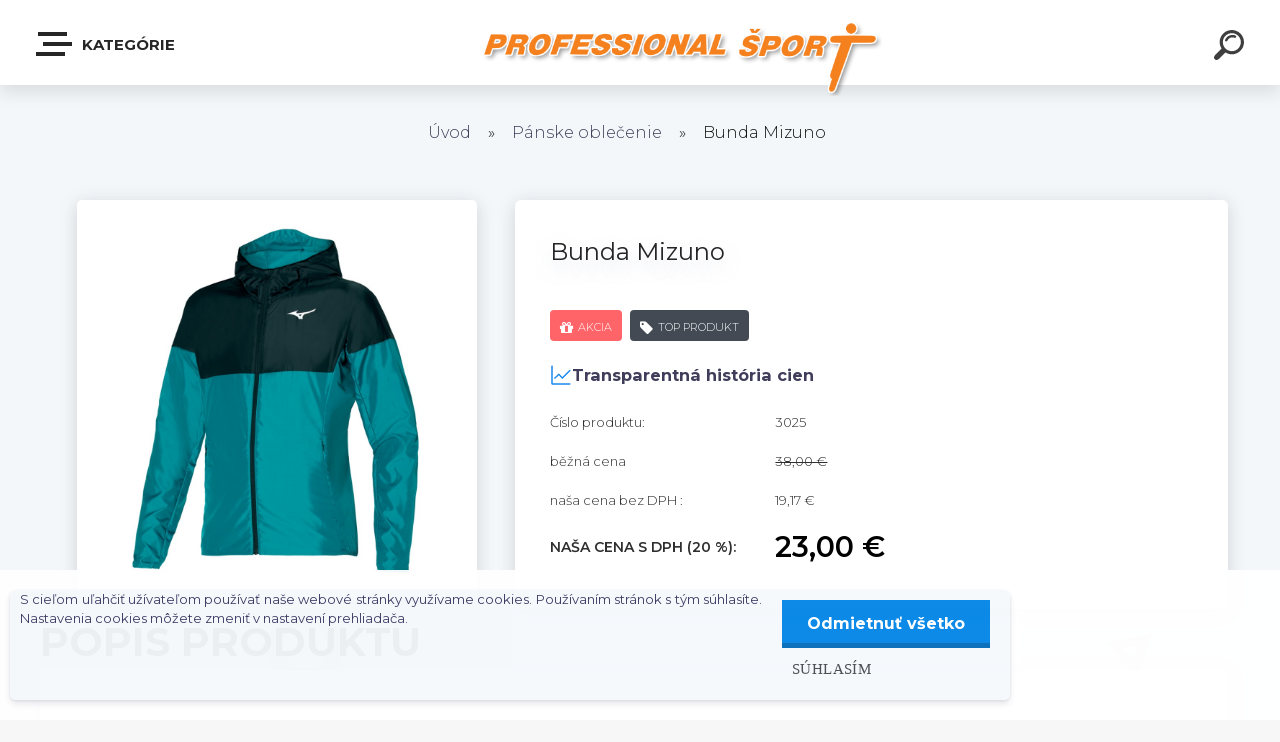

--- FILE ---
content_type: text/html; charset=utf-8
request_url: https://www.professionalsport.sk/Bunda-Mizuno-d698.htm
body_size: 15394
content:

    <!DOCTYPE html>
    <html xmlns:og="http://ogp.me/ns#" xmlns:fb="http://www.facebook.com/2008/fbml" lang="sk" class="tmpl__krypton menu-typ5-selected">
      <head>
          <script>
              window.cookie_preferences = getCookieSettings('cookie_preferences');
              window.cookie_statistics = getCookieSettings('cookie_statistics');
              window.cookie_marketing = getCookieSettings('cookie_marketing');

              function getCookieSettings(cookie_name) {
                  if (document.cookie.length > 0)
                  {
                      cookie_start = document.cookie.indexOf(cookie_name + "=");
                      if (cookie_start != -1)
                      {
                          cookie_start = cookie_start + cookie_name.length + 1;
                          cookie_end = document.cookie.indexOf(";", cookie_start);
                          if (cookie_end == -1)
                          {
                              cookie_end = document.cookie.length;
                          }
                          return unescape(document.cookie.substring(cookie_start, cookie_end));
                      }
                  }
                  return false;
              }
          </script>
                <title>Pánske oblečenie | Bunda Mizuno | Professional šport </title>
        <script type="text/javascript">var action_unavailable='action_unavailable';var id_language = 'sk';var id_country_code = 'SK';var language_code = 'sk-SK';var path_request = '/request.php';var type_request = 'POST';var cache_break = "2488"; var enable_console_debug = false; var enable_logging_errors = false;var administration_id_language = 'sk';var administration_id_country_code = 'SK';</script>          <script type="text/javascript" src="//ajax.googleapis.com/ajax/libs/jquery/1.8.3/jquery.min.js"></script>
          <script type="text/javascript" src="//code.jquery.com/ui/1.12.1/jquery-ui.min.js" ></script>
                  <script src="/wa_script/js/jquery.hoverIntent.minified.js?_=2025-12-11-09-05" type="text/javascript"></script>
        <script type="text/javascript" src="/admin/jscripts/jquery.qtip.min.js?_=2025-12-11-09-05"></script>
                  <script src="/wa_script/js/jquery.selectBoxIt.min.js?_=2025-12-11-09-05" type="text/javascript"></script>
                  <script src="/wa_script/js/bs_overlay.js?_=2025-12-11-09-05" type="text/javascript"></script>
        <script src="/wa_script/js/bs_design.js?_=2025-12-11-09-05" type="text/javascript"></script>
        <script src="/admin/jscripts/wa_translation.js?_=2025-12-11-09-05" type="text/javascript"></script>
        <link rel="stylesheet" type="text/css" href="/css/jquery.selectBoxIt.wa_script.css?_=2025-12-11-09-05" media="screen, projection">
        <link rel="stylesheet" type="text/css" href="/css/jquery.qtip.lupa.css?_=2025-12-11-09-05">
        
        <link rel="stylesheet" type="text/css" href="/fotky57681/icons/flat_icons/font/flaticon.css?_=1626264859" >          <script src="/wa_script/js/jquery.colorbox-min.js?_=2025-12-11-09-05" type="text/javascript"></script>
          <link rel="stylesheet" type="text/css" href="/css/colorbox.css?_=2025-12-11-09-05">
          <script type="text/javascript">
            jQuery(document).ready(function() {
              (function() {
                function createGalleries(rel) {
                  var regex = new RegExp(rel + "\\[(\\d+)]"),
                      m, group = "g_" + rel, groupN;
                  $("a[rel*=" + rel + "]").each(function() {
                    m = regex.exec(this.getAttribute("rel"));
                    if(m) {
                      groupN = group + m[1];
                    } else {
                      groupN = group;
                    }
                    $(this).colorbox({
                      rel: groupN,
                      slideshow:true,
                       maxWidth: "85%",
                       maxHeight: "85%",
                       returnFocus: false
                    });
                  });
                }
                createGalleries("lytebox");
                createGalleries("lyteshow");
              })();
            });</script>
          <script type="text/javascript">
      function init_products_hovers()
      {
        jQuery(".product").hoverIntent({
          over: function(){
            jQuery(this).find(".icons_width_hack").animate({width: "130px"}, 300, function(){});
          } ,
          out: function(){
            jQuery(this).find(".icons_width_hack").animate({width: "10px"}, 300, function(){});
          },
          interval: 40
        });
      }
      jQuery(document).ready(function(){

        jQuery(".param select, .sorting select").selectBoxIt();

        jQuery(".productFooter").click(function()
        {
          var $product_detail_link = jQuery(this).parent().find("a:first");

          if($product_detail_link.length && $product_detail_link.attr("href"))
          {
            window.location.href = $product_detail_link.attr("href");
          }
        });
        init_products_hovers();
        
        ebar_details_visibility = {};
        ebar_details_visibility["user"] = false;
        ebar_details_visibility["basket"] = false;

        ebar_details_timer = {};
        ebar_details_timer["user"] = setTimeout(function(){},100);
        ebar_details_timer["basket"] = setTimeout(function(){},100);

        function ebar_set_show($caller)
        {
          var $box_name = $($caller).attr("id").split("_")[0];

          ebar_details_visibility["user"] = false;
          ebar_details_visibility["basket"] = false;

          ebar_details_visibility[$box_name] = true;

          resolve_ebar_set_visibility("user");
          resolve_ebar_set_visibility("basket");
        }

        function ebar_set_hide($caller)
        {
          var $box_name = $($caller).attr("id").split("_")[0];

          ebar_details_visibility[$box_name] = false;

          clearTimeout(ebar_details_timer[$box_name]);
          ebar_details_timer[$box_name] = setTimeout(function(){resolve_ebar_set_visibility($box_name);},300);
        }

        function resolve_ebar_set_visibility($box_name)
        {
          if(   ebar_details_visibility[$box_name]
             && jQuery("#"+$box_name+"_detail").is(":hidden"))
          {
            jQuery("#"+$box_name+"_detail").slideDown(300);
          }
          else if(   !ebar_details_visibility[$box_name]
                  && jQuery("#"+$box_name+"_detail").not(":hidden"))
          {
            jQuery("#"+$box_name+"_detail").slideUp(0, function() {
              $(this).css({overflow: ""});
            });
          }
        }

        
        jQuery("#user_icon").click(function(e)
        {
          if(jQuery(e.target).attr("id") == "user_icon")
          {
            window.location.href = "https://www.professionalsport.sk/4x41w3mh/e-login/";
          }
        });

        jQuery("#basket_icon").click(function(e)
        {
          if(jQuery(e.target).attr("id") == "basket_icon")
          {
            window.location.href = "https://www.professionalsport.sk/4x41w3mh/e-basket/";
          }
        });
      
      });
    </script>        <meta http-equiv="Content-language" content="sk">
        <meta http-equiv="Content-Type" content="text/html; charset=utf-8">
        <meta name="language" content="slovak">
        <meta name="keywords" content="bunda,mizuno">
        <meta name="description" content="  Pánska tréningová bunda Mizuno Hodded s kapucňou na všestranné použitie na tréning alebo bežné nosenie. 
  Materiál: 100% polyester">
        <meta name="revisit-after" content="1 Days">
        <meta name="distribution" content="global">
        <meta name="expires" content="never">
                  <meta name="expires" content="never">
                    <link rel="previewimage" href="https://www.professionalsport.sk/fotky57681/fotos/_vyr_698training-hooded-jacket-harbor-blue-xl.jpg" />
                    <link rel="canonical" href="https://www.professionalsport.sk/Bunda-Mizuno-d698.htm?tab=description"/>
          <meta property="og:image" content="http://www.professionalsport.sk/fotky57681/fotos/_vyr_698training-hooded-jacket-harbor-blue-xl.jpg" />
<meta property="og:image:secure_url" content="https://www.professionalsport.sk/fotky57681/fotos/_vyr_698training-hooded-jacket-harbor-blue-xl.jpg" />
<meta property="og:image:type" content="image/jpeg" />
<meta property="og:url" content="http://www.professionalsport.sk/4x41w3mh/eshop/2-1-Panske-oblecenie/0/5/698-Bunda-Mizuno" />
<meta property="og:title" content="Bunda Mizuno" />
<meta property="og:description" content="  Pánska tréningová bunda Mizuno Hodded s kapucňou na všestranné použitie na tréning alebo bežné nosenie. 
  Materiál: 100% polyester" />
<meta property="og:type" content="product" />
<meta property="og:site_name" content="Professional šport " />
            <meta name="robots" content="index, follow">
                    <link rel="stylesheet" type="text/css" href="/css/lang_dependent_css/lang_sk.css?_=2025-12-11-09-05" media="screen, projection">
                <link rel='stylesheet' type='text/css' href='/wa_script/js/styles.css?_=2025-12-11-09-05'>
        <script language='javascript' type='text/javascript' src='/wa_script/js/javascripts.js?_=2025-12-11-09-05'></script>
        <script language='javascript' type='text/javascript' src='/wa_script/js/check_tel.js?_=2025-12-11-09-05'></script>
          <script src="/assets/javascripts/buy_button.js?_=2025-12-11-09-05"></script>
            <script type="text/javascript" src="/wa_script/js/bs_user.js?_=2025-12-11-09-05"></script>
        <script type="text/javascript" src="/wa_script/js/bs_fce.js?_=2025-12-11-09-05"></script>
        <script type="text/javascript" src="/wa_script/js/bs_fixed_bar.js?_=2025-12-11-09-05"></script>
        <script type="text/javascript" src="/bohemiasoft/js/bs.js?_=2025-12-11-09-05"></script>
        <script src="/wa_script/js/jquery.number.min.js?_=2025-12-11-09-05" type="text/javascript"></script>
        <script type="text/javascript">
            BS.User.id = 57681;
            BS.User.domain = "4x41w3mh";
            BS.User.is_responsive_layout = true;
            BS.User.max_search_query_length = 50;
            BS.User.max_autocomplete_words_count = 5;

            WA.Translation._autocompleter_ambiguous_query = ' Hľadaný výraz je pre našeptávač príliš všeobecný. Zadajte prosím ďalšie znaky, slová alebo pokračujte odoslaním formulára pre vyhľadávanie.';
            WA.Translation._autocompleter_no_results_found = ' Neboli nájdené žiadne produkty ani kategórie.';
            WA.Translation._error = " Chyba";
            WA.Translation._success = " Úspech";
            WA.Translation._warning = " Upozornenie";
            WA.Translation._multiples_inc_notify = '<p class="multiples-warning"><strong>Tento produkt je možné objednať iba v násobkoch #inc#. </strong><br><small>Vami zadaný počet kusov bol navýšený podľa tohto násobku.</small></p>';
            WA.Translation._shipping_change_selected = " Zmeniť...";
            WA.Translation._shipping_deliver_to_address = "_shipping_deliver_to_address";

            BS.Design.template = {
              name: "krypton",
              is_selected: function(name) {
                if(Array.isArray(name)) {
                  return name.indexOf(this.name) > -1;
                } else {
                  return name === this.name;
                }
              }
            };
            BS.Design.isLayout3 = true;
            BS.Design.templates = {
              TEMPLATE_ARGON: "argon",TEMPLATE_NEON: "neon",TEMPLATE_CARBON: "carbon",TEMPLATE_XENON: "xenon",TEMPLATE_AURUM: "aurum",TEMPLATE_CUPRUM: "cuprum",TEMPLATE_ERBIUM: "erbium",TEMPLATE_CADMIUM: "cadmium",TEMPLATE_BARIUM: "barium",TEMPLATE_CHROMIUM: "chromium",TEMPLATE_SILICIUM: "silicium",TEMPLATE_IRIDIUM: "iridium",TEMPLATE_INDIUM: "indium",TEMPLATE_OXYGEN: "oxygen",TEMPLATE_HELIUM: "helium",TEMPLATE_FLUOR: "fluor",TEMPLATE_FERRUM: "ferrum",TEMPLATE_TERBIUM: "terbium",TEMPLATE_URANIUM: "uranium",TEMPLATE_ZINCUM: "zincum",TEMPLATE_CERIUM: "cerium",TEMPLATE_KRYPTON: "krypton",TEMPLATE_THORIUM: "thorium",TEMPLATE_ETHERUM: "etherum",TEMPLATE_KRYPTONIT: "kryptonit",TEMPLATE_TITANIUM: "titanium",TEMPLATE_PLATINUM: "platinum"            };
        </script>
                  <script src="/js/progress_button/modernizr.custom.js"></script>
                      <link rel="stylesheet" type="text/css" href="/bower_components/owl.carousel/dist/assets/owl.carousel.min.css" />
            <link rel="stylesheet" type="text/css" href="/bower_components/owl.carousel/dist/assets/owl.theme.default.min.css" />
            <script src="/bower_components/owl.carousel/dist/owl.carousel.min.js"></script>
                      <link type="text/css" rel="stylesheet" href="/bower_components/jQuery.mmenu/dist/jquery.mmenu.css" />
            <link type="text/css" rel="stylesheet" href="/bower_components/jQuery.mmenu/dist/addons/searchfield/jquery.mmenu.searchfield.css" />
            <link type="text/css" rel="stylesheet" href="/bower_components/jQuery.mmenu/dist/addons//navbars/jquery.mmenu.navbars.css" />
            <link type="text/css" rel="stylesheet" href="/bower_components/jQuery.mmenu/dist/extensions//pagedim/jquery.mmenu.pagedim.css" />
            <link type="text/css" rel="stylesheet" href="/bower_components/jQuery.mmenu/dist/extensions/effects/jquery.mmenu.effects.css" />
            <link type="text/css" rel="stylesheet" href="/bower_components/jQuery.mmenu/dist/addons/counters/jquery.mmenu.counters.css" />
            <link type="text/css" rel="stylesheet" href="/assets/vendor/hamburgers/hamburgers.min.css" />
            <script src="/bower_components/jQuery.mmenu/dist/jquery.mmenu.all.js"></script>
            <script src="/wa_script/js/bs_slide_menu.js?_=2025-12-11-09-05"></script>
                        <link rel="stylesheet" type="text/css" href="/css/progress_button/progressButton.css" />
            <script src="/js/progress_button/progressButton.js?_=2025-12-11-09-05"></script>
                        <script src="/wa_script/js/cart/BS.Cart.js?_=2025-12-11-09-05"></script>
                        <link rel="stylesheet" type="text/css" href="/assets/vendor/revolution-slider/css/settings.css?_=5.4.8" />
            <link rel="stylesheet" type="text/css" href="/assets/vendor/revolution-slider/css/layers.css?_=5.4.8" />
            <script src="/assets/vendor/revolution-slider/js/jquery.themepunch.tools.min.js?_=5.4.8"></script>
            <script src="/assets/vendor/revolution-slider/js/jquery.themepunch.revolution.min.js?_=5.4.8"></script>
                    <link rel="stylesheet" type="text/css" href="//static.bohemiasoft.com/jave/style.css?_=2025-12-11-09-05" media="screen">
                    <link rel="stylesheet" type="text/css" href="/css/font-awesome.4.7.0.min.css" media="screen">
          <link rel="stylesheet" type="text/css" href="/sablony/nove/krypton/kryptongrey/css/product_var3.css?_=2025-12-11-09-05" media="screen">
                    <link rel="stylesheet"
                type="text/css"
                id="tpl-editor-stylesheet"
                href="/sablony/nove/krypton/kryptongrey/css/colors.css?_=2025-12-11-09-05"
                media="screen">

          <meta name="viewport" content="width=device-width, initial-scale=1.0">
          <link rel="stylesheet" 
                   type="text/css" 
                   href="https://static.bohemiasoft.com/custom-css/krypton.css?_1761721383" 
                   media="screen"><style type="text/css">
               <!--#site_logo{
                  width: 275px;
                  height: 100px;
                  background-image: url('/fotky57681/design_setup/images/logo_PS_logo_edit_600x120_shadow2.png?cache_time=1626905411');
                  background-repeat: no-repeat;
                  
                }html body .myheader { 
          
          border: black;
          background-repeat: repeat;
          background-position: 0px 0px;
          
        }#page_background{
                  
                  background-repeat: repeat;
                  background-position: 0px 0px;
                  background-color: transparent;
                }.bgLupa{
                  padding: 0;
                  border: none;
                }

 :root { 
 }
-->
                </style>          <link rel="stylesheet" type="text/css" href="/fotky57681/design_setup/css/user_defined.css?_=1626264859" media="screen, projection">
                    <script type="text/javascript" src="/admin/jscripts/wa_dialogs.js?_=2025-12-11-09-05"></script>
            <script>
      $(document).ready(function() {
        if (getCookie('show_cookie_message' + '_57681_sk') != 'no') {
          if($('#cookies-agreement').attr('data-location') === '0')
          {
            $('.cookies-wrapper').css("top", "0px");
          }
          else
          {
            $('.cookies-wrapper').css("bottom", "0px");
          }
          $('.cookies-wrapper').show();
        }

        $('#cookies-notify__close').click(function() {
          setCookie('show_cookie_message' + '_57681_sk', 'no');
          $('#cookies-agreement').slideUp();
          $("#masterpage").attr("style", "");
          setCookie('cookie_preferences', 'true');
          setCookie('cookie_statistics', 'true');
          setCookie('cookie_marketing', 'true');
          window.cookie_preferences = true;
          window.cookie_statistics = true;
          window.cookie_marketing = true;
          if(typeof gtag === 'function') {
              gtag('consent', 'update', {
                  'ad_storage': 'granted',
                  'analytics_storage': 'granted',
                  'ad_user_data': 'granted',
                  'ad_personalization': 'granted'
              });
          }
         return false;
        });

        $("#cookies-notify__disagree").click(function(){
            save_preferences();
        });

        $('#cookies-notify__preferences-button-close').click(function(){
            var cookies_notify_preferences = $("#cookies-notify-checkbox__preferences").is(':checked');
            var cookies_notify_statistics = $("#cookies-notify-checkbox__statistics").is(':checked');
            var cookies_notify_marketing = $("#cookies-notify-checkbox__marketing").is(':checked');
            save_preferences(cookies_notify_preferences, cookies_notify_statistics, cookies_notify_marketing);
        });

        function save_preferences(preferences = false, statistics = false, marketing = false)
        {
            setCookie('show_cookie_message' + '_57681_sk', 'no');
            $('#cookies-agreement').slideUp();
            $("#masterpage").attr("style", "");
            setCookie('cookie_preferences', preferences);
            setCookie('cookie_statistics', statistics);
            setCookie('cookie_marketing', marketing);
            window.cookie_preferences = preferences;
            window.cookie_statistics = statistics;
            window.cookie_marketing = marketing;
            if(marketing && typeof gtag === 'function')
            {
                gtag('consent', 'update', {
                    'ad_storage': 'granted'
                });
            }
            if(statistics && typeof gtag === 'function')
            {
                gtag('consent', 'update', {
                    'analytics_storage': 'granted',
                    'ad_user_data': 'granted',
                    'ad_personalization': 'granted',
                });
            }
            if(marketing === false && BS && BS.seznamIdentity) {
                BS.seznamIdentity.clearIdentity();
            }
        }

        /**
         * @param {String} cookie_name
         * @returns {String}
         */
        function getCookie(cookie_name) {
          if (document.cookie.length > 0)
          {
            cookie_start = document.cookie.indexOf(cookie_name + "=");
            if (cookie_start != -1)
            {
              cookie_start = cookie_start + cookie_name.length + 1;
              cookie_end = document.cookie.indexOf(";", cookie_start);
              if (cookie_end == -1)
              {
                cookie_end = document.cookie.length;
              }
              return unescape(document.cookie.substring(cookie_start, cookie_end));
            }
          }
          return "";
        }
        
        /**
         * @param {String} cookie_name
         * @param {String} value
         */
        function setCookie(cookie_name, value) {
          var time = new Date();
          time.setTime(time.getTime() + 365*24*60*60*1000); // + 1 rok
          var expires = "expires="+time.toUTCString();
          document.cookie = cookie_name + "=" + escape(value) + "; " + expires + "; path=/";
        }
      });
    </script>
    <script async src="https://www.googletagmanager.com/gtag/js?id=UA-38514811-1"></script><script>
window.dataLayer = window.dataLayer || [];
function gtag(){dataLayer.push(arguments);}
gtag('js', new Date());
gtag('config', 'UA-38514811-1', { debug_mode: true });
</script>        <script type="text/javascript" src="/wa_script/js/search_autocompleter.js?_=2025-12-11-09-05"></script>
            <script type="text/javascript" src="/wa_script/js/template/vanilla-tilt.js?_=2025-12-11-09-05"></script>
                  <script>
              WA.Translation._complete_specification = "Popis produktu";
              WA.Translation._dont_have_acc = "Nemáte účet? ";
              WA.Translation._have_acc = "Máte už účet? ";
              WA.Translation._register_titanium = "Zaregistrovať sa";
              WA.Translation._login_titanium = "Prihlásiť";
              WA.Translation._placeholder_voucher = "Sem vložte kód";
          </script>
                    <script src="/wa_script/js/template/krypton/vanilla-tilt.js?_=2025-12-11-09-05"></script>
                    <script src="/wa_script/js/template/krypton/script.js?_=2025-12-11-09-05"></script>
                    <link rel="stylesheet" type="text/css" href="/assets/vendor/magnific-popup/magnific-popup.css" />
      <script src="/assets/vendor/magnific-popup/jquery.magnific-popup.js"></script>
      <script type="text/javascript">
        BS.env = {
          decPoint: ",",
          basketFloatEnabled: false        };
      </script>
      <script type="text/javascript" src="/node_modules/select2/dist/js/select2.min.js"></script>
      <script type="text/javascript" src="/node_modules/maximize-select2-height/maximize-select2-height.min.js"></script>
      <script type="text/javascript">
        (function() {
          $.fn.select2.defaults.set("language", {
            noResults: function() {return " Žiadny záznam nebol nájdený"},
            inputTooShort: function(o) {
              var n = o.minimum - o.input.length;
              return "_input_too_short".replace("#N#", n);
            }
          });
          $.fn.select2.defaults.set("width", "100%")
        })();

      </script>
      <link type="text/css" rel="stylesheet" href="/node_modules/select2/dist/css/select2.min.css" />
      <script type="text/javascript" src="/wa_script/js/countdown_timer.js?_=2025-12-11-09-05"></script>
      <script type="text/javascript" src="/wa_script/js/app.js?_=2025-12-11-09-05"></script>
      <script type="text/javascript" src="/node_modules/jquery-validation/dist/jquery.validate.min.js"></script>

                <link rel="stylesheet" type="text/css" href="/fotky57681/design_setup/css/__style.css?_=1633529245" />
          
          </head>
      <body class="lang-sk layout3 not-home page-product-detail page-product-698 basket-empty slider-available pr-not-transparent-img vat-payer-y alternative-currency-n" >
    <!-- MMENU PAGE -->
  <div id="mainPage">
        <a name="topweb"></a>
            <div id="cookies-agreement" class="cookies-wrapper" data-location="1"
         style="background-color: #ffffff;
                 opacity: 0.95"
    >
      <div class="cookies-notify-background"></div>
      <div class="cookies-notify" style="display:block!important;">
        <div class="cookies-notify__bar">
          <div class="cookies-notify__bar1">
            <div class="cookies-notify__text"
                                  style="color: #212529;"
                                 >
                S cieľom uľahčiť užívateľom používať naše webové stránky využívame cookies. Používaním stránok s tým súhlasíte. Nastavenia cookies môžete zmeniť v nastavení prehliadača.            </div>
            <div class="cookies-notify__button">
                <a href="#" id="cookies-notify__disagree" class="secondary-btn"
                   style="color: #ffffff;
                           background-color: #0084e6;
                           opacity: 1"
                >Odmietnuť všetko</a>
              <a href="#" id="cookies-notify__close"
                 style="color: #ffffff;
                        background-color: #0084e6;
                        opacity: 1"
                >Súhlasím</a>
            </div>
          </div>
                    </div>
      </div>
    </div>
    
  <div id="responsive_layout_large"></div><div id="page">    <script type="text/javascript">
      var responsive_articlemenu_name = ' Menu';
      var responsive_eshopmenu_name = ' E-shop';
    </script>
        <div class="myheader" id="pageHeader">
        <div class="header-wrap container">
                <div class="slide-menu menu-typ-5" id="slideMenu">
      <button type="button" id="navButtonIcon" class="hamburger hamburger--elastic">
        <span class="hamburger-box">
         <span class="hamburger-inner"></span>
        </span>
        Kategórie      </button>
      <div class="slide-menu-content" id="sideMenuBar">
        <ul class="menu-root">
              <li class="divider mm-title menu-title eshop">
      Kategórie    </li>
        <li class="eshop-menu-item selected-category selected">
              <a href="#" target="_self">
                  <span>
          Pánske oblečenie        </span>
              </a>
              <ul class="eshop-submenu">
          <li class="eshop-menu-item">
              <a href="/Panske-oblecenie-c2_247_2.htm" target="_self">
                  <span>
          Bundy        </span>
              </a>
            </li>
        <li class="eshop-menu-item">
              <a href="/Panske-oblecenie-c2_248_2.htm" target="_self">
                  <span>
          Nohavice        </span>
              </a>
            </li>
        <li class="eshop-menu-item">
              <a href="/Panske-oblecenie-c2_249_2.htm" target="_self">
                  <span>
          Mikiny        </span>
              </a>
            </li>
        <li class="eshop-menu-item">
              <a href="/Panske-oblecenie-c2_250_2.htm" target="_self">
                  <span>
          Termoprádlo        </span>
              </a>
            </li>
        <li class="eshop-menu-item">
              <a href="/Panske-oblecenie-c2_251_2.htm" target="_self">
                  <span>
          Rukavice a čiapky        </span>
              </a>
            </li>
          </ul>
          </li>
        <li class="eshop-menu-item">
              <a href="#" target="_self">
                  <span>
          Dámske oblečenie        </span>
              </a>
              <ul class="eshop-submenu">
          <li class="eshop-menu-item">
              <a href="/Damske-oblecenie-c3_252_2.htm" target="_self">
                  <span>
          Bundy        </span>
              </a>
            </li>
        <li class="eshop-menu-item">
              <a href="/Damske-oblecenie-c3_253_2.htm" target="_self">
                  <span>
          Nohavice        </span>
              </a>
            </li>
        <li class="eshop-menu-item">
              <a href="/Damske-oblecenie-c3_254_2.htm" target="_self">
                  <span>
          Mikiny        </span>
              </a>
            </li>
        <li class="eshop-menu-item">
              <a href="/Damske-oblecenie-c3_255_2.htm" target="_self">
                  <span>
          Termoprádlo        </span>
              </a>
            </li>
        <li class="eshop-menu-item">
              <a href="/Damske-oblecenie-c3_256_2.htm" target="_self">
                  <span>
          Rukavice a čiapky        </span>
              </a>
            </li>
          </ul>
          </li>
        <li class="eshop-menu-item">
              <a href="#" target="_self">
                  <span>
          Detské oblečenie        </span>
              </a>
              <ul class="eshop-submenu">
          <li class="eshop-menu-item">
              <a href="/Detske-oblecenie-c4_257_2.htm" target="_self">
                  <span>
          Bundy        </span>
              </a>
            </li>
        <li class="eshop-menu-item">
              <a href="/Detske-oblecenie-c4_258_2.htm" target="_self">
                  <span>
          Nohavice        </span>
              </a>
            </li>
        <li class="eshop-menu-item">
              <a href="/Detske-oblecenie-c4_259_2.htm" target="_self">
                  <span>
          Mikiny        </span>
              </a>
            </li>
        <li class="eshop-menu-item">
              <a href="/Detske-oblecenie-c4_260_2.htm" target="_self">
                  <span>
          Termoprádlo        </span>
              </a>
            </li>
        <li class="eshop-menu-item">
              <a href="/Detske-oblecenie-c4_261_2.htm" target="_self">
                  <span>
          Rukavice a čiapky        </span>
              </a>
            </li>
          </ul>
          </li>
        <li class="eshop-menu-item">
              <a href="#" target="_self">
                  <span>
          Obuv        </span>
              </a>
              <ul class="eshop-submenu">
          <li class="eshop-menu-item">
              <a href="/Obuv-c5_262_2.htm" target="_self">
                  <span>
          Pánska obuv        </span>
              </a>
            </li>
        <li class="eshop-menu-item">
              <a href="/Obuv-c5_263_2.htm" target="_self">
                  <span>
          Dámska obuv        </span>
              </a>
            </li>
        <li class="eshop-menu-item">
              <a href="/Obuv-c5_264_2.htm" target="_self">
                  <span>
          Detská obuv        </span>
              </a>
            </li>
          </ul>
          </li>
        <li class="eshop-menu-item">
              <a href="#" target="_self">
                  <span>
          Športové vybavenie        </span>
              </a>
              <ul class="eshop-submenu">
          <li class="eshop-menu-item">
              <a href="#" target="_self">
                  <span>
          Lyže        </span>
              </a>
              <ul class="eshop-submenu">
          <li class="eshop-menu-item">
              <a href="#" target="_self">
                  <span>
          Zjazdové lyže        </span>
              </a>
              <ul class="eshop-submenu">
          <li class="eshop-menu-item">
              <a href="/Sportove-vybavenie-c6_287_4.htm" target="_self">
                  <span>
          Detské lyže        </span>
              </a>
            </li>
        <li class="eshop-menu-item">
              <a href="/Sportove-vybavenie-c6_288_4.htm" target="_self">
                  <span>
          Dámske lyže        </span>
              </a>
            </li>
        <li class="eshop-menu-item">
              <a href="/Sportove-vybavenie-c6_289_4.htm" target="_self">
                  <span>
          Pánske lyže        </span>
              </a>
            </li>
          </ul>
          </li>
        <li class="eshop-menu-item">
              <a href="/Sportove-vybavenie-c6_281_3.htm" target="_self">
                  <span>
          Lyže na skialp        </span>
              </a>
            </li>
        <li class="eshop-menu-item">
              <a href="/Sportove-vybavenie-c6_284_3.htm" target="_self">
                  <span>
          Viazania a pásy        </span>
              </a>
            </li>
        <li class="eshop-menu-item">
              <a href="/Sportove-vybavenie-c6_286_3.htm" target="_self">
                  <span>
          Bežky        </span>
              </a>
            </li>
          </ul>
          </li>
        <li class="eshop-menu-item">
              <a href="#" target="_self">
                  <span>
          Lyžiarky        </span>
              </a>
              <ul class="eshop-submenu">
          <li class="eshop-menu-item">
              <a href="/Sportove-vybavenie-c6_282_3.htm" target="_self">
                  <span>
          Zjazdové lyžiarky        </span>
              </a>
            </li>
        <li class="eshop-menu-item">
              <a href="/Sportove-vybavenie-c6_283_3.htm" target="_self">
                  <span>
          Lyžiarky na skialp        </span>
              </a>
            </li>
          </ul>
          </li>
        <li class="eshop-menu-item">
              <a href="/Sportove-vybavenie-c6_267_2.htm" target="_self">
                  <span>
          Lyžiarske palice        </span>
              </a>
            </li>
        <li class="eshop-menu-item">
              <a href="/Sportove-vybavenie-c6_275_2.htm" target="_self">
                  <span>
          Lyžiarske rukavice        </span>
              </a>
            </li>
        <li class="eshop-menu-item">
              <a href="/Sportove-vybavenie-c6_268_2.htm" target="_self">
                  <span>
          Lyžiarske okuliare        </span>
              </a>
            </li>
        <li class="eshop-menu-item">
              <a href="/Sportove-vybavenie-c6_269_2.htm" target="_self">
                  <span>
          Prilby        </span>
              </a>
            </li>
        <li class="eshop-menu-item">
              <a href="/Sportove-vybavenie-c6_285_2.htm" target="_self">
                  <span>
          Kombinézy        </span>
              </a>
            </li>
        <li class="eshop-menu-item">
              <a href="/Sportove-vybavenie-c6_270_2.htm" target="_self">
                  <span>
          Chrániče        </span>
              </a>
            </li>
        <li class="eshop-menu-item">
              <a href="#" target="_self">
                  <span>
          Doplnky        </span>
              </a>
              <ul class="eshop-submenu">
          <li class="eshop-menu-item">
              <a href="/Sportove-vybavenie-c6_272_3.htm" target="_self">
                  <span>
          Vaky na lyže a lyžiarky        </span>
              </a>
            </li>
        <li class="eshop-menu-item">
              <a href="/Sportove-vybavenie-c6_273_3.htm" target="_self">
                  <span>
          Vložky a vyhrievanie        </span>
              </a>
            </li>
          </ul>
          </li>
        <li class="eshop-menu-item">
              <a href="/Sportove-vybavenie-c6_274_2.htm" target="_self">
                  <span>
          Bežecke lyžovanie        </span>
              </a>
            </li>
          </ul>
          </li>
        <li class="eshop-menu-item">
              <a href="#" target="_self">
                <span>
                  <i class="fa fa-star-o menu-icon"></i>
                </span>
              <span>
          Požičovňa lyží        </span>
              </a>
              <ul class="eshop-submenu">
          <li class="eshop-menu-item">
              <a href="/Pozicovna-lyzi-c7_279_2.htm" target="_self">
                  <span>
          Sety        </span>
              </a>
            </li>
        <li class="eshop-menu-item">
              <a href="/Pozicovna-lyzi-c7_276_2.htm" target="_self">
                  <span>
          Lyže        </span>
              </a>
            </li>
        <li class="eshop-menu-item">
              <a href="/Pozicovna-lyzi-c7_277_2.htm" target="_self">
                  <span>
          Lyžiarky        </span>
              </a>
            </li>
        <li class="eshop-menu-item">
              <a href="/Pozicovna-lyzi-c7_278_2.htm" target="_self">
                  <span>
          Príslušenstvo        </span>
              </a>
            </li>
          </ul>
          </li>
        <li class="divider mm-title menu-title article">
      Dôležité odkazy    </li>
        <li class="article-menu-item">
              <a href="/Servis-lyzi-a5_0.htm" target="_self">
                  <span>
          Servis lyží        </span>
              </a>
            </li>
        <li class="article-menu-item">
              <a href="/Kontakty-a2_0.htm" target="_self">
                  <span>
          Kontakty        </span>
              </a>
            </li>
        <li class="article-menu-item">
              <a href="#" target="_self">
                  <span>
          Všetko o nákupe        </span>
              </a>
              <ul class="article-submenu">
          <li class="article-menu-item">
              <a href="/doprava" target="_self">
                  <span>
          Doprava        </span>
              </a>
            </li>
        <li class="article-menu-item">
              <a href="/reklamacie-a-vratenie" target="_self">
                  <span>
          Reklamácie a vrátenie        </span>
              </a>
            </li>
        <li class="article-menu-item">
              <a href="/obchodne-podmienky-1" target="_self">
                  <span>
          Obchodné podmienky        </span>
              </a>
            </li>
        <li class="article-menu-item">
              <a href="/ochrana-udajov" target="_self">
                  <span>
          Ochrana údajov        </span>
              </a>
            </li>
        <li class="article-menu-item">
              <a href="/Cookies-a3_2.htm" target="_self">
                  <span>
          Cookies        </span>
              </a>
            </li>
          </ul>
          </li>
        <li class="article-menu-item">
              <a href="/O-nas-a1_0.htm" target="_self">
                  <span>
          O nás        </span>
              </a>
            </li>
            </ul>
      </div>
    </div>

        <script>
      (function() {
        BS.slideMenu.init("sideMenuBar", {
          mmenu: {
            options: {"searchfield":{"add":true,"placeholder":" H\u013eada\u0165","noResults":" \u017diadne v\u00fdsledky"},"scrollBugFix":false,"navbar":{"title":""},"extensions":{"all":["pagedim-black","fx-panels-slide-100","fx-menu-slide","fx-listitems-slide","theme-dark"]},"counters":true,"navbars":[{"position":"top","content":["searchfield"]},{"position":"bottom","content":["<div class=\"user-panel\" id=\"userPanel\"><span class=\"user-login\"><a href=\"\/4x41w3mh\/e-login\">Prihl\u00e1senie<\/a><\/span><span class=\"user-register\"><a href=\"\/4x41w3mh\/e-register\">Nov\u00e1 registr\u00e1cia<\/a><\/span><\/div>"]}],"lazySubmenus":{"load":true}},
            configuration: {"searchfield":{"clear":true},"offCanvas":{"pageSelector":"#mainPage"},"classNames":{"divider":"divider","selected":"selected"},"screenReader":{"text":{"openSubmenu":"","closeMenu":"","closeSubmenu":"","toggleSubmenu":""}}}          },
          widescreenEnabled: false,
          widescreenMinWidth: 992,
          autoOpenPanel: false,
          classNames: {
            selected: "selected-category"
          }
        });
      })();
    </script>
                <div class="content">
                <div class="logo-wrapper">
            <a id="site_logo" href="//www.professionalsport.sk" class="mylogo" aria-label="Logo"></a>
    </div>
                </div>
            
  <div id="ebar" class="new_tmpl_ebar" >        <div id="ebar_set">
                <div id="user_icon">

                            <div id="user_detail">
                    <div id="user_arrow_tag"></div>
                    <div id="user_content_tag">
                        <div id="user_content_tag_bg">
                            <a href="/4x41w3mh/e-login/"
                               class="elink user_login_text"
                               >
                               Prihlásenie                            </a>
                            <a href="/4x41w3mh/e-register/"
                               class="elink user-logout user_register_text"
                               >
                               Nová registrácia                            </a>
                        </div>
                    </div>
                </div>
            
        </div>
        
        </div></div>    <div class="bs-cart-container empty">
      <a href="#0" class="bs-cart-trigger">
        <ul class="count">
          <li>0</li>
          <li>0</li>
        </ul>
      </a>

      <div class="bs-cart">
        <div class="wrapper">
          <header>
            <h2> Košík</h2>
            <span class="undo"> Položka odstránená. <a href="#0"> Vrátiť</a></span>
          </header>

          <div class="body">
            <ul>

            </ul>
          </div>

          <footer>
            <a href="/4x41w3mh/e-basket/" class="checkout btn"><em> Do košíka - <span>0</span></em></a>
          </footer>
        </div>
      </div>
    </div>
        <div id="search">
      <form name="search" id="searchForm" action="/search-engine.htm" method="GET" enctype="multipart/form-data">
        <label for="q" class="title_left2"> Hľadanie</label>
        <p>
          <input name="slovo" type="text" class="inputBox" id="q" placeholder=" Zadajte text vyhľadávania" maxlength="50">
          
          <input type="hidden" id="source_service" value="www.webareal.sk">
        </p>
        <div class="wrapper_search_submit">
          <input type="submit" class="search_submit" aria-label="search" name="search_submit" value="">
        </div>
        <div id="search_setup_area">
          <input id="hledatjak2" checked="checked" type="radio" name="hledatjak" value="2">
          <label for="hledatjak2">Hľadať v tovare</label>
          <br />
          <input id="hledatjak1"  type="radio" name="hledatjak" value="1">
          <label for="hledatjak1">Hľadať v článkoch</label>
                  </div>
      </form>
    </div>
    
        </div>
    </div>
    <div>    <div id="loginModal" class="modal modal-login" style="display: none;" data-auto-open="false">
      <div class="modal-content">
        <div class="fadeIn first">
          <img src="/fotky57681/design_setup/images/logo_PS_logo_edit_600x120_shadow2.png" id="loginLogo" alt="" />
        </div>
        <div class="tabs-container">
          <div id="login-tab" class="dialog-tab active">
            <form name="loginForm" method="post" action="/4x41w3mh/e-login/">
              <input type="text" name="login" id="loginName" class="fadeIn second" placeholder="Meno" />
              <input type="password" name="heslo" id="loginPwd" class="fadeIn third" maxlength="40" value="" placeholder="Heslo" />
              <span class="login-msg login-success"> Prihlásenie bolo úspešné.</span>
              <span class="login-msg login-error"> Zadané meno alebo heslo nie je správne.</span>
              <button type="submit" id="loginBtn" class="fadeIn fourth">Prihlásiť</button>
                            <input type=hidden name=prihlas value="a">
            </form>
            <div class="dialog-footer">
              <ul>
                <li>
                   Môžete si <a class="underlineHover" href="/4x41w3mh/e-register/"> zaregistrovať nový účet </a>, alebo <a class="underlineHover" href="#lostPsw"> obnoviť zabudnuté heslo </a>                </li>
              </ul>
            </div>
          </div>
          <div id="lostPsw-tab" class="dialog-tab">
            <form name="lostPswForm" method="post" action="/4x41w3mh/e-login/psw" style="text-align: center;">
              <input type="text" name="email" class="fadeIn first" placeholder=" Zadajte email" />
              <span class="login-msg recover-success"> Na zadaný email bol práve odoslaný postup pre získanie zabudnutého hesla do ZÁKAZNÍCKEJ SEKCIE. Pokračujte, prosím, podľa tohto doručeného návodu v e-maili.</span>
              <span class="login-msg recover-error">Nesprávne vyplnený email!</span>
              
        <script type="text/javascript">
          var captchaCallback = captchaCallback || function() {
            $(".g-recaptcha").each(function() {
              if(!this.children.length) {
                grecaptcha.render(this, {"sitekey" : "6Le_xbAbAAAAAKxvJLZ7DXCaUwknqF2p85uBFLPq"});
              }
            });
          };
        </script><script src="https://www.google.com/recaptcha/api.js?onload=captchaCallback&render=explicit" async defer></script><div class="g-recaptcha" data-sitekey="6Le_xbAbAAAAAKxvJLZ7DXCaUwknqF2p85uBFLPq"></div>              <button type="submit" id="lostPswBtn" name="send_submit" class="fadeIn second">Odoslať</button>
              <div class="tab-info">
                <p> Zadajte, prosím, vašu registračnú emailovú adresu. Na tento email Vám systém zašle odkaz pre zobrazenie nového hesla.</p>
              </div>
              <input type="hidden" name="psw_lost" value="a" />
              <input type="hidden" name="from_dialog" value="1" />
            </form>
            <div class="dialog-footer">
              <ul>
                <li>
                  <a class="underlineHover" href="#login"> Prihlásiť sa</a>
                </li>
              </ul>
            </div>
          </div>
        </div>
      </div>
    </div>
    </div><div id="page_background">      <div class="hack-box"><!-- HACK MIN WIDTH FOR IE 5, 5.5, 6  -->
                  <div id="masterpage" style="margin-bottom:95px;"><!-- MASTER PAGE -->
              <div id="header">          </div><!-- END HEADER -->
                    <div id="aroundpage"><!-- AROUND PAGE -->
            
      <!-- LEFT BOX -->
      <div id="left-box">
              </div><!-- END LEFT BOX -->
            <div id="right-box"><!-- RIGHT BOX2 -->
              </div><!-- END RIGHT BOX -->
      

            <hr class="hide">
                        <div id="centerpage2"><!-- CENTER PAGE -->
              <div id="incenterpage2"><!-- in the center -->
                <script type="text/javascript">
  var product_information = {
    id: '698',
    name: 'Bunda Mizuno',
    brand: '',
    price: '23',
    category: 'Pánske oblečenie',
    is_variant: false,
    variant_id: 0  };
</script>
        <div id="fb-root"></div>
    <script>(function(d, s, id) {
            var js, fjs = d.getElementsByTagName(s)[0];
            if (d.getElementById(id)) return;
            js = d.createElement(s); js.id = id;
            js.src = "//connect.facebook.net/ sk_SK/all.js#xfbml=1&appId=";
            fjs.parentNode.insertBefore(js, fjs);
        }(document, 'script', 'facebook-jssdk'));</script>
       <script>
           BS.price_history_widget.data = {
             id_produkt: '698',
             id_ciselnik: '',
             today_price: '23.000',
             name: 'Bunda Mizuno',
           };
           WA.Translation._ph_product_title = 'História cien';
       </script>
         <script type="text/javascript" src="/wa_script/js/bs_variants.js?date=2462013"></script>
  <script type="text/javascript" src="/wa_script/js/rating_system.js"></script>
  <script type="text/javascript">
    <!--
    $(document).ready(function () {
      BS.Variants.register_events();
      BS.Variants.id_product = 698;
    });

    function ShowImage2(name, width, height, domen) {
      window.open("/wa_script/image2.php?soub=" + name + "&domena=" + domen, "", "toolbar=no,scrollbars=yes,location=no,status=no,width=" + width + ",height=" + height + ",resizable=1,screenX=20,screenY=20");
    }
    ;
    // --></script>
  <script type="text/javascript">
    <!--
    function Kontrola() {
      if (document.theForm.autor.value == "") {
        document.theForm.autor.focus();
        BS.ui.popMessage.alert("Musíte vyplniť svoje meno");
        return false;
      }
      if (document.theForm.email.value == "") {
        document.theForm.email.focus();
        BS.ui.popMessage.alert("Musíte vyplniť svoj email");
        return false;
      }
      if (document.theForm.titulek.value == "") {
        document.theForm.titulek.focus();
        BS.ui.popMessage.alert("Vyplňte názov príspevku");
        return false;
      }
      if (document.theForm.prispevek.value == "") {
        document.theForm.prispevek.focus();
        BS.ui.popMessage.alert("Zadajte text príspevku");
        return false;
      }
      if (document.theForm.captcha.value == "") {
        document.theForm.captcha.focus();
        BS.ui.popMessage.alert("Opíšte bezpečnostný kód");
        return false;
      }
      if (jQuery("#captcha_image").length > 0 && jQuery("#captcha_input").val() == "") {
        jQuery("#captcha_input").focus();
        BS.ui.popMessage.alert("Opíšte text z bezpečnostného obrázku");
        return false;
      }

      }

      -->
    </script>
          <script type="text/javascript" src="/wa_script/js/detail.js?date=2022-06-01"></script>
          <script type="text/javascript">
      product_price = "23";
    product_price_non_ceil =   "23.000";
    currency = "€";
    currency_position = "1";
    tax_subscriber = "a";
    ceny_jak = "0";
    desetiny = "2";
    dph = "20";
    currency_second = "";
    currency_second_rate = "0";
    lang = "";    </script>
          <script>
          related_click = false;
          $(document).ready(function () {
              $(".buy_btn").on("click", function(){
                    related_click = true;
              });

              $("#buy_btn, #buy_prg").on("click", function () {
                  var variant_selected_reload = false;
                  var url = window.location.href;
                  if (url.indexOf('?variant=not_selected') > -1)
                  {
                      url = window.location.href;
                  }
                  else
                  {
                      url = window.location.href + "?variant=not_selected";
                  }
                  if ($("#1SelectBoxIt").length !== undefined)
                  {
                      var x = $("#1SelectBoxIt").attr("aria-activedescendant");
                      if (x == 0)
                      {
                          variant_selected_reload = true;
                          document.cookie = "variantOne=unselected;path=/";
                      }
                      else
                      {
                          var id_ciselnik = $("#1SelectBoxItOptions #" + x).attr("data-val");
                          document.cookie = "variantOne=" + id_ciselnik + ";path=/";
                      }
                  }
                  else if ($("#1SelectBoxItText").length !== undefined)
                  {
                      var x = $("#1SelectBoxItText").attr("data-val");
                      if (x == 0)
                      {
                          variant_selected_reload = true;
                          document.cookie = "variantOne=unselected;path=/";
                      }
                      else
                      {
                          var id_ciselnik = $("#1SelectBoxItOptions #" + x).attr("data-val");
                          document.cookie = "variantOne=" + id_ciselnik + ";path=/";
                      }
                  }
                  if ($("#2SelectBoxIt").length !== undefined)
                  {
                      var x = $("#2SelectBoxIt").attr("aria-activedescendant");
                      if (x == 0)
                      {
                          variant_selected_reload = true;
                          document.cookie = "variantTwo=unselected;path=/";
                      }
                      else
                      {
                          var id_ciselnik = $("#2SelectBoxItOptions #" + x).attr("data-val");
                          document.cookie = "variantTwo=" + id_ciselnik + ";path=/";
                      }
                  }
                  else if ($("#2SelectBoxItText").length !== undefined)
                  {
                      var x = $("#2SelectBoxItText").attr("data-val");
                      if (x == 0)
                      {
                          variant_selected_reload = true;
                          document.cookie = "variantTwo=unselected;path=/";
                      }
                      else
                      {
                          var id_ciselnik = $("#2SelectBoxItOptions #" + x).attr("data-val");
                          document.cookie = "variantTwo=" + id_ciselnik + ";path=/";
                      }
                  }
                  if ($("#3SelectBoxIt").length !== undefined)
                  {
                      var x = $("#3SelectBoxIt").attr("aria-activedescendant");
                      if (x == 0)
                      {
                          variant_selected_reload = true;
                          document.cookie = "variantThree=unselected;path=/";
                      }
                      else
                      {
                          var id_ciselnik = $("#3SelectBoxItOptions #" + x).attr("data-val");
                          document.cookie = "variantThree=" + id_ciselnik + ";path=/";
                      }
                  }
                  else if ($("#3SelectBoxItText").length !== undefined)
                  {
                      var x = $("#3SelectBoxItText").attr("data-val");
                      if (x == 0)
                      {
                          variant_selected_reload = true;
                          document.cookie = "variantThree=unselected;path=/";
                      }
                      else
                      {
                          var id_ciselnik = $("#3SelectBoxItOptions #" + x).attr("data-val");
                          document.cookie = "variantThree=" + id_ciselnik + ";path=/";
                      }
                  }
                  if(variant_selected_reload == true)
                  {
                      jQuery("input[name=variant_selected]").remove();
                      window.location.replace(url);
                      return false;
                  }
              });
          });
      </script>
          <div id="wherei"><!-- wherei -->
            <p>
        <a href="/">Úvod</a>
        <span class="arrow">&#187;</span>
                           <a href="/Panske-oblecenie-c2_0_1.htm">Pánske oblečenie</a>
                            <span class="arrow">&#187;</span>        <span class="active">Bunda Mizuno</span>
      </p>
    </div><!-- END wherei -->
    <pre></pre>
        <div class="product-detail-container" itemscope itemtype="http://schema.org/Product"> <!-- MICRODATA BOX -->
                <meta itemprop="gtin13" content="undefined"/>
                <div class="detail-box-product" data-idn="579680077"><!--DETAIL BOX -->
                        <div class="col-l"><!-- col-l-->
                        <div class="image"><!-- image-->
                                <a href="/fotky57681/fotos/_vyr_698training-hooded-jacket-harbor-blue-xl.jpg"
                   rel="lyteshow[1]"
                   title="Bunda Mizuno"
                   aria-label="Bunda Mizuno">
                    <span class="img" id="magnify_src">
                      <img itemprop="image"                              id="detail_src_magnifying_small"
                              src="/fotky57681/fotos/_vyr_698training-hooded-jacket-harbor-blue-xl.jpg"
                              width="200" border=0
                              alt="Bunda Mizuno"
                              title="Bunda Mizuno">
                    </span>
                                        <span class="image_foot"><span class="ico_magnifier"
                                                     title="Bunda Mizuno">&nbsp;</span></span>
                      
                                    </a>
                            </div>
              <!-- END image-->
              <div class="break"></div>
                      </div><!-- END col-l-->
        <div class="box-spc"><!-- BOX-SPC -->
          <div class="col-r"><!-- col-r-->
                          <h1 itemprop="name">Bunda Mizuno</h1>
                          <div class="break"><p>&nbsp;</p></div>
                          <div class="social-box e-detail-social-box"><div id="social_facebook"><iframe src="//www.facebook.com/plugins/like.php?href=http%3A%2F%2Fwww.professionalsport.sk%2F4x41w3mh%2Feshop%2F2-1-Panske-oblecenie%2F0%2F5%2F698-Bunda-Mizuno&amp;layout=button_count&amp;show_faces=false&amp;width=170&amp;action=like&amp;font=lucida+grande&amp;colorscheme=light&amp;height=21" scrolling="no" frameborder="0" style="border:none; overflow:hidden; width: 170px; height:21px;" title="Facebook Likebox"></iframe></div></div>
                                        <div class="product-status-box">
                    <p class="product-status">
                <span class="ico_act">akcia</span>
                    <span class="ico_top">top produkt</span>
              </p>
                  </div>
                          <div class="detail-info"><!-- detail info-->
              <form style="margin: 0pt; padding: 0pt; vertical-align: bottom;"
                    action="/buy-product.htm?pid=698" method="post">
                        <a href="#" class="price-history-widget-link" onclick="BS.price_history_widget.widget('month', 57681 );"><img src="/images/chart_icon.svg" alt="Price chart"> Transparentná história cien</a>
        <link rel="stylesheet" type="text/css" href="/css/transparent_prices.css">
        <script src="/assets/javascripts/charts.js" type="text/javascript"></script>
        <script src="https://cdn.jsdelivr.net/npm/chart.js"></script>
                        <table class="cart" width="100%">
                  <col>
                  <col width="9%">
                  <col width="14%">
                  <col width="14%">
                  <tbody>
                                      <tr class="before_variants product-number">
                      <td width="35%" class="product-number-text">Číslo produktu: </td>
                      <td colspan="3" width="65%" class="prices product-number-text"><span class="fleft">
                            3025</span>
                        <input type="hidden" name="number"
                               value="3025">
                      </td>
                    </tr>
                    
                          <tr class="product-common-price">
                        <td class="product-common-price-text">běžná cena </td>
                        <td colspan="3" class="prices product-common-price-value">
                              <span class="price-normal fleft"
          title="n">
      38,00&nbsp;€    </span>
    <input type="hidden" name="bezna_cena" value="38.000">
                            </td>
                      </tr>
                                            <tr class="product-total-vat">
                        <td class="name-price-novat product-total-text">naša cena bez DPH                          :
                        </td>
                        <td colspan="3" class="prices product-total-value">
                              <span class="price-novat fleft">
      19,17&nbsp;€    </span>
    <input type="hidden" name="nase_cena" value="">
                            </td>
                      </tr>
                                            <tr class="total">
                        <td class="price-desc left">naša cena s DPH (20&nbsp;%):</td>
                        <td colspan="3" class="prices">
                          <div align="left" itemprop="offers" itemscope itemtype="http://schema.org/Offer">
                                    <link itemprop="availability" href="http://schema.org/InStock"/>
            <span class="price-vat" itemprop="priceCurrency"content="EUR">
     <span class="price-value def_color" itemprop="price"content="23,00">
        23,00&nbsp;€     </span>
    </span>
    <input type="hidden" name="nase_cena" value="">
                              </div>
                        </td>
                      </tr>
                                        </tbody>
                </table>
                <input type="hidden" name="pageURL" value ="http://www.professionalsport.sk/Bunda-Mizuno-d698.htm">              </form>
            </div><!-- END detail info-->
            <div class="break"></div>
          </div><!-- END col-r-->
        </div><!-- END BOX-SPC -->
              </div><!-- END DETAIL BOX -->
    </div><!-- MICRODATA BOX -->
    <div class="break"></div>
    <div class="part selected" id="description"><!--description-->
    <div class="spc">
        <h3>Popis produktu</h3>
          <div class="tab-content">
      <p>  Pánska tréningová bunda Mizuno Hodded s kapucňou na všestranné použitie na tréning alebo bežné nosenie. </p>
<p>  Materiál: 100% polyester</p>      </div>
         </div>
  </div><!-- END description-->
<div class="part selected"  id="comment"><!--comment -->
    <script type="text/javascript">
<!--
function Kontrola ()
{
   if (document.theForm.autor.value == "")
   {
      document.theForm.autor.focus();
      BS.ui.popMessage.alert("Musíte vyplniť svoje meno");
      return false;
   }
   if (document.theForm.email2.value == "")
   {
      document.theForm.email2.focus();
      BS.ui.popMessage.alert("Musíte vyplniť svoj email");
      return false;
   }
   if (document.theForm.titulek.value == "")
   {
      document.theForm.titulek.focus();
      BS.ui.popMessage.alert("Vyplňte názov príspevku");
      return false;
   }
   if (document.theForm.prispevek.value == "")
   {
      document.theForm.prispevek.focus();
      BS.ui.popMessage.alert("Zadajte text príspevku");
      return false;
   }
        if(!document.theForm.comment_gdpr_accept.checked)
     {
       BS.ui.popMessage.alert(" Je nutné odsúhlasiť spracovanie osobných údajov");
       return false;
     }
         if(jQuery("#captcha_image").length > 0 && jQuery("#captcha_input").val() == ""){
     jQuery("#captcha_input").focus();
     BS.ui.popMessage.alert("Opíšte text z bezpečnostného obrázku");
     return false;
   }
}
-->
</script>
</div><!-- END comment -->

		<script>
            window.dataLayer = window.dataLayer || [];
            function gtag(){dataLayer.push(arguments);}

            gtag('event', 'view_item', {
                item_id: 698,
                item_name: 'Bunda Mizuno',
                currency: 'EUR',
                value: 23,
            });
		</script>
		              </div><!-- end in the center -->
              <div class="clear"></div>
                         </div><!-- END CENTER PAGE -->
            <div class="clear"></div>

            
                      </div><!-- END AROUND PAGE -->

          <div id="footer" class="footer_hide"><!-- FOOTER -->

                          <div id="footer_left">
              Vytvorené systémom <a href="http://www.webareal.sk" target="_blank">www.webareal.sk</a>            </div>
            <div id="footer_center">
                              <a id="footer_ico_home" href="/4x41w3mh" class="footer_icons">&nbsp;</a>
                <a id="footer_ico_map" href="/4x41w3mh/web-map" class="footer_icons">&nbsp;</a>
                <a id="footer_ico_print" href="#" class="print-button footer_icons" target="_blank" rel="nofollow">&nbsp;</a>
                <a id="footer_ico_topweb" href="#topweb" rel="nofollow" class="footer_icons">&nbsp;</a>
                            </div>
            <div id="footer_right" class="foot_created_by_res">
              Vytvorené systémom <a href="http://www.webareal.sk" target="_blank">www.webareal.sk</a>            </div>
                        </div><!-- END FOOTER -->
                      </div><!-- END PAGE -->
        </div><!-- END HACK BOX -->
          </div>    <div class="page-footer">      <div id="und_footer" align="center">
              </div>
       <div class="content-back-top scrollTop-hidden">
       <div id="back-top">
         <a href="#top-slow" class="fa fa-angle-up"></a>
       </div>
     </div>
    
          <div class="myfooter">
                <div class="footer-boxes box-3">
              <div class="footer-box box-item">
      <span class="h4">Facebook</span>      <div class="item-content">
        <div><a href="https://www.facebook.com/professionalsport.sk" target="_blank" rel="noopener"><i class="fa fa-facebook" aria-hidden="true"></i></a></div>      </div>
    </div>
        <div class="footer-box box-item">
      <span class="h4">Kontakty</span>      <div class="item-content">
        <p><span style="font-size: 18px;"><strong><a href="mailto:info@professionalsport.sk">info@professionalsport.sk</a></strong></span></p>
<p><span style="font-size: 18px;"><strong>055 / 622 13 03</strong></span></p>      </div>
    </div>
        <div class="footer-box box-item">
      <span class="h4">Dôležité odkazy</span>      <div class="item-content">
        <div style="margin-top: 12px;"><a href="/obchodne-podmienky-1" title="Obchodne podmienky">Obchodné podmienky</a></div>
<div style="margin-top: 12px;"><a href="/Vsetko-o-nakupe-a3_0.htm" title="Vsetko o nakupe">Všetko o nákupe</a></div>
<div style="margin-top: 12px;"><a href="/O-nas-a1_0.htm" title="O nas">O nás</a></div>
<div style="margin-top: 12px;"><a href="/Pozicovna-lyzi-a4_0.htm" title="Pozicovna lyzi">Požičovňa lyží</a></div>
<div style="margin-top: 12px;"><a href="/Kontakty-a2_0.htm" title="Kontakty">Kontakty</a></div>      </div>
    </div>
            </div>
              <div class="contenttwo">
        <p> Vytvorené systémom <a href="http://www.webareal.sk" target="_blank">www.webareal.sk</a></p>
      </div>
          </div>
    </div>    </div>
  
  <script language="JavaScript" type="text/javascript">
$(window).ready(function() {
//	$(".loader").fadeOut("slow");
});
      function init_lupa_images()
    {
      if(jQuery('img.lupa').length)
      {
        jQuery('img.lupa, .productFooterContent').qtip(
        {
          onContentUpdate: function() { this.updateWidth(); },
          onContentLoad: function() { this.updateWidth(); },
          prerender: true,
          content: {
            text: function() {

              var $pID = '';

              if($(this).attr('rel'))
              {
                $pID = $(this).attr('rel');
              }
              else
              {
                $pID = $(this).parent().parent().find('img.lupa').attr('rel');
              }

              var $lupa_img = jQuery(".bLupa"+$pID+":first");

              if(!$lupa_img.length)
              { // pokud neni obrazek pro lupu, dame obrazek produktu
                $product_img = $(this).parent().parent().find('img.lupa:first');
                if($product_img.length)
                {
                  $lupa_img = $product_img.clone();
                }
              }
              else
              {
                $lupa_img = $lupa_img.clone()
              }

              return($lupa_img);
            }

          },
          position: {
            my: 'top left',
            target: 'mouse',
            viewport: $(window),
            adjust: {
              x: 15,  y: 15
            }
          },
          style: {
            classes: 'ui-tooltip-white ui-tooltip-shadow ui-tooltip-rounded',
            tip: {
               corner: false
            }
          },
          show: {
            solo: true,
            delay: 200
          },
          hide: {
            fixed: true
          }
        });
      }
    }
    $(document).ready(function() {
  $("#listaA a").click(function(){changeList();});
  $("#listaB a").click(function(){changeList();});
  if(typeof(init_lupa_images) === 'function')
  {
    init_lupa_images();
  }

  function changeList()
  {
    var className = $("#listaA").attr('class');
    if(className == 'selected')
    {
      $("#listaA").removeClass('selected');
      $("#listaB").addClass('selected');
      $("#boxMojeID, #mojeid_tab").show();
      $("#boxNorm").hide();
    }
    else
    {
      $("#listaA").addClass('selected');
      $("#listaB").removeClass('selected');
      $("#boxNorm").show();
      $("#boxMojeID, #mojeid_tab").hide();
   }
  }
  $(".print-button").click(function(e)
  {
    window.print();
    e.preventDefault();
    return false;
  })
});
</script>
  <span class="hide">NTI4YW</span></div><script src="/wa_script/js/wa_url_translator.js?d=1" type="text/javascript"></script><script type="text/javascript"> WA.Url_translator.enabled = true; WA.Url_translator.display_host = "/"; </script>    <script>
      var cart_local = {
        notInStock: "Požadované množstvo bohužiaľ nie je na sklade.",
        notBoughtMin: " Tento produkt je nutné objednať v minimálnom množstve:",
        quantity: " Mn.",
        removeItem: " Odstrániť"
      };
    </script>
    <script src="/wa_script/js/add_basket_fce.js?d=9&_= 2025-12-11-09-05" type="text/javascript"></script>    <script type="text/javascript">
      variant_general = 1;
      related_click = false;
      BS.Basket.$variant = 6;
      BS.Basket.$detail_buy = false;
      BS.Basket.$not_bought_minimum = " Tento produkt je nutné objednať v minimálnom množstve:";
      BS.Basket.basket_is_empty = ' Váš nákupný košík <span class="bold">je prázdny</span>';
          BS.Basket.$wait_text = "Čakajte";
              BS.Basket.$not_in_stock = "Požadované množstvo bohužiaľ nie je na sklade.";
          uzivatel_id = 57681;
      is_url_translated = true;
          </script>
      <script type="text/javascript">
      WA.Google_analytics = {
        activated: false
      };
    </script>
      <div id="top_loading_container" class="top_loading_containers" style="z-index: 99998;position: fixed; top: 0px; left: 0px; width: 100%;">
      <div id="top_loading_bar" class="top_loading_bars" style="height: 100%; width: 0;"></div>
    </div>
        <script type="text/javascript" charset="utf-8" src="/js/responsiveMenu.js?_=2025-12-11-09-05"></script>
    <script type="text/javascript">
    var responsive_articlemenu_name = ' Menu';
    $(document).ready(function(){
            var isFirst = false;
            var menu = new WA.ResponsiveMenu('#left-box');
      menu.setArticleSelector('#main-menu');
      menu.setEshopSelector('#left_eshop');
      menu.render();
            if($(".slider_available").is('body') || $(document.body).hasClass("slider-available")) {
        (function(form, $) {
          'use strict';
          var $form = $(form),
              expanded = false,
              $body = $(document.body),
              $input;
          var expandInput = function() {
            if(!expanded) {
              $form.addClass("expand");
              $body.addClass("search_act");
              expanded = true;
            }
          };
          var hideInput = function() {
            if(expanded) {
              $form.removeClass("expand");
              $body.removeClass("search_act");
              expanded = false;
            }
          };
          var getInputValue = function() {
            return $input.val().trim();
          };
          var setInputValue = function(val) {
            $input.val(val);
          };
          if($form.length) {
            $input = $form.find("input.inputBox");
            $form.on("submit", function(e) {
              if(!getInputValue()) {
                e.preventDefault();
                $input.focus();
              }
            });
            $input.on("focus", function(e) {
              expandInput();
            });
            $(document).on("click", function(e) {
              if(!$form[0].contains(e.target)) {
                hideInput();
                setInputValue("");
              }
            });
          }
        })("#searchForm", jQuery);
      }
          });
  </script>
  <!-- MMENU PAGE END -->
</div>
</body>
</html>


--- FILE ---
content_type: text/css
request_url: https://www.professionalsport.sk/fotky57681/design_setup/css/__style.css?_=1633529245
body_size: 1133
content:
.article-content  {
	text-align: left!important;
}

.title_page {
	margin-left: 0px!important;
}
.article-content {
	max-width: 750px!important;
}
h6 a, h6 span {
	background: none!important;
}
td {
	text-align: inherit
}
#page .article-content a {
	color: #0084e6 !important;
}

/*HP*/
.home .tag_box .intag_box {
	width: 33%!important;
}
/*FOOTER*/
.myfooter {
	background-color: #17181A!important;
}
#footerArticleMenu ul li {
 	 display: block!important;
     margin-top: 15px!important;
}
.myfooter h4 {
	border-bottom: 2px solid #0084E6!important;
}

.page-footer .footer-boxes > div {
	width:30%
}

#page .myfooter a {
	color: #FFFFFF!important;
  	opacity: 1!important;
}
.myfooter .fa-facebook, .myfooter .fa-twitter, .myfooter .fa.fa-instagram, .myfooter .fa.fa-youtube {
	background: #ffffff!important;
    border-radius: 3px!important;
}
/*KATALOG*/
html .progress-button.perspective .content {
	background: #0084E6!important;
}
html body #page .subcat li:hover a {
	background-color: #F9F9F9 !important; 
}
/*HEADER*/
#page .myheader {
	background-color: #FFFFFF!important;
}

html body #page .logo-wrapper {
	padding-top:15px!important;
  	width:100%!important;
}

.myheader #site_logo {
	max-width:450px!important;
  	width:100%!important;
}

html body #page .myheader .content {
	    width: calc(100% - 70px) !important;
}

.hamburger:hover span span, .hamburger:hover span span::after, .hamburger:hover span span::before {
	background: #0084E6!important;
}

/*MENU*/
.mm-menu .mm-listview > li .mm-next::after {
	border-color: #0084E6!important;
}
.menu-typ5-selected .mm-menu {
	background: #ffffff!important;
}
.mm-navbars-top {
 	background: #ffffff!important;
}
#sideMenuBar .eshop-menu-item {
	background: #ffffff!important;
}
#sideMenuBar .eshop-menu-item a {
	font-weight: 600!important;
  	color: #0084E6!important;
}
#sideMenuBar .article-menu-item {
	background: #ffffff!important;
}
#sideMenuBar .article-menu-item a {
	font-weight: 600!important;
  	color: #0084E6!important;
}
.mm-selected a {
	color: #ffffff!important;
}
.mm-menu .mm-title {
	background: #ffffff!important;
  	background-color: rgba(0, 0, 0, 0)!important;
    color: #111216!important;
  	font-weight: 600!important;
}
.mm-menu em.mm-counter {
	opacity: 0.75!important;
    border: 2px solid #0084E6!important;
    color: #0084E6!important;
  	font-weight: 600!important;
}
.mm-navbars-bottom .user-panel .user-register, .mm-navbars-bottom .user-panel .user-login, .mm-navbars-bottom .user-panel .user-modify, .mm-navbars-bottom .user-panel .user-logout {
	font-weight: 600!important;
}
html #sideMenuBar .mm-search input {
	background: #ffffff!important;
  	border: 1px solid #0084E6 !important;
}
html body #sideMenuBar .mm-search input:focus {
    box-shadow: 0px 0px 3px #0084E6 !important;
}

/*KOSIK*/
#page #btn_continue_shopping {
  	border: 1px solid #0084E6!important;
  	color: #0084E6!important;
  	font-weight: 600!important;
}
#page #btn_continue_shopping:hover {
  background: #ffffff!important;
}

.mm-menu .mm-listview > li.mm-selected > a:not(.mm-next), .mm-menu .mm-listview > li.mm-selected > span {
	background: #efefef !important;
}

/*BTN*/
html body #page #centerpage .cd-add-to-cart, #user_content_tag_bg .elink.user_login_text, #send_btn, .basket_merge_buttons, .submit_save, #submit_save, #submit_btn, #show_selected_button, .button_new_discussion, .wa-button {
	background-color: #0084E6!important;
  	font-weight: 600!important;
  	box-shadow: none!important;
}
#registration_btn:hover, #buy_btn:hover, #send_btn:hover, .basket_merge_buttons:hover, #submit_save:hover, #submit_btn:hover, .button_new_discussion:hover, .wa-button:hover, .fixed-parent-node.visible > a.active, #stars_submit_save:hover {
	background-color: #0084E6 !important;
}
#back-top {
	background: #0084E6!important;
}
#back-top:hover {
	background-color: #0084E6 !important;
}
/*PRODUCT DESCRIPTION*/
#page #description p, body, #page {
	font-size: 18px!important;
}

--- FILE ---
content_type: application/javascript
request_url: https://www.professionalsport.sk/assets/javascripts/charts.js
body_size: 521
content:
var BS = BS || {};

BS.Charts = {
    id: "historyChart",
    chart: null,
    product_label: WA.Translation._ph_product_title + " ",
    stepped : {
        widget : function ($record_name, $dataX, $dataY)
        {
            if(BS.Charts.chart !== null)
            {
                BS.Charts.chart.destroy();
            }

            const ph_chart_all = document.getElementById(BS.Charts.id);

            const ctx = document.getElementById(BS.Charts.id).getContext('2d')
            const gradient = ctx.createLinearGradient(0, 0, 0, 400);

            gradient.addColorStop(0, '#0f66d8');
            gradient.addColorStop(1, 'rgb(15, 102, 216, .3)');

            BS.Charts.chart = new Chart(ph_chart_all, {
                type: 'line',
                data: {
                    labels: $dataX,
                    datasets: [{
                        label: BS.Charts.product_label + $record_name,
                        data: $dataY,
                        borderColor: '#0f66d8',
                        backgroundColor: gradient,
                        borderWidth: 3,
                        fill: true,
                        stepped: true
                    }]
                },
                options: {
                    elements: {
                        point: {
                            pointBorderWidth: 5,
                            radius: 5,
                            hoverRadius: 5,
                            hitRadius: 5
                        }
                    },
                    /*scales: {
                        y: {
                            min: 0,
                            max: 600
                        }
                    },*/
                    plugins: {
                        legend: {
                            display: false
                        },

                        tooltip: {
                            borderColor: "white",
                            borderWidth: 0,
                            boxPadding: 6,
                            displayColors: false
                        }
                    }
                }
            });
        }
    }
}
